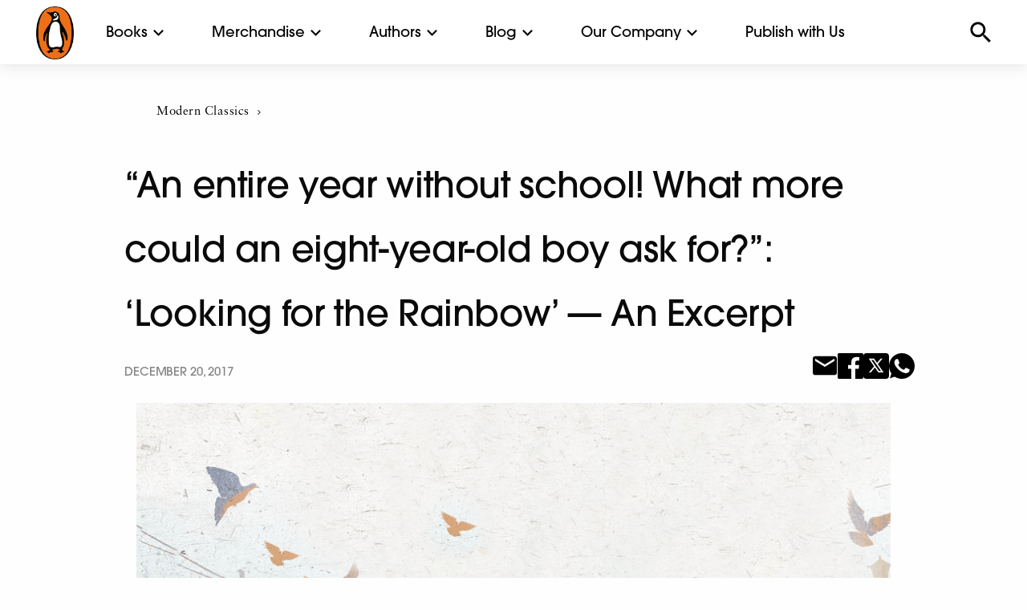

--- FILE ---
content_type: text/html; charset=UTF-8
request_url: https://www.penguin.co.in/an-entire-year-without-school-what-more-could-an-eight-year-old-boy-ask-for-looking-for-the-rainbow-an-excerpt/
body_size: 16348
content:
<!doctype html><html
lang=en-US><head><meta
charset="UTF-8"><meta
name="viewport" content="width=device-width, initial-scale=1.0, maximum-scale=1.0, user-scalable=no"><link
rel=icon href=https://cdn.penguin.co.in/wp-content/themes/penguin/img/favicon.png type=image/x-icon><link
rel=profile href=https://gmpg.org/xfn/11><link
rel=stylesheet href=https://cdn.penguin.co.in/wp-content/themes/penguin/css/slick.css.gzip><meta
name='robots' content='index, follow, max-image-preview:large, max-snippet:-1, max-video-preview:-1'><style>img:is([sizes="auto" i], [sizes^="auto," i]){contain-intrinsic-size:3000px 1500px}</style><title>“An entire year without school! What more could an eight-year-old boy ask for?”: ‘Looking for the Rainbow’ — An Excerpt - Penguin Random House India</title><link
rel=canonical href=https://www.penguin.co.in/an-entire-year-without-school-what-more-could-an-eight-year-old-boy-ask-for-looking-for-the-rainbow-an-excerpt/ ><meta
property="og:locale" content="en_US"><meta
property="og:type" content="article"><meta
property="og:title" content="“An entire year without school! What more could an eight-year-old boy ask for?”: ‘Looking for the Rainbow’ — An Excerpt - Penguin Random House India"><meta
property="og:description" content="Ruskin Bond ran away from his prison-like boarding school in the hills to go and live with his father in Delhi. In ‘Looking for the Rainbows’, Ruskin Bond regales in his past and revisits the beautiful days he spent with his father going to the cinema, singing songs, reading books and taking long walks. Here’s [&hellip;]"><meta
property="og:url" content="https://www.penguin.co.in/an-entire-year-without-school-what-more-could-an-eight-year-old-boy-ask-for-looking-for-the-rainbow-an-excerpt/"><meta
property="og:site_name" content="Penguin Random House India"><meta
property="article:publisher" content="https://www.facebook.com/penguinindia"><meta
property="article:published_time" content="2017-12-20T10:48:20+00:00"><meta
property="article:modified_time" content="2020-02-23T04:24:53+00:00"><meta
property="og:image" content="https://cdn.penguin.co.in/wp-content/uploads/2017/12/Till-the-Clouds-Roll-By-pre-release-creative-Blog-Header.jpg"><meta
property="og:image:width" content="1900"><meta
property="og:image:height" content="853"><meta
property="og:image:type" content="image/jpeg"><meta
name="author" content="Penguin India"><meta
name="twitter:card" content="summary_large_image"><meta
name="twitter:creator" content="@PenguinIndia"><meta
name="twitter:site" content="@PenguinIndia"><meta
name="twitter:label1" content="Written by"><meta
name="twitter:data1" content="Penguin India"><meta
name="twitter:label2" content="Est. reading time"><meta
name="twitter:data2" content="3 minutes"> <script type=application/ld+json class=yoast-schema-graph>{"@context":"https://schema.org","@graph":[{"@type":"Article","@id":"https://www.penguin.co.in/an-entire-year-without-school-what-more-could-an-eight-year-old-boy-ask-for-looking-for-the-rainbow-an-excerpt/#article","isPartOf":{"@id":"https://www.penguin.co.in/an-entire-year-without-school-what-more-could-an-eight-year-old-boy-ask-for-looking-for-the-rainbow-an-excerpt/"},"author":{"name":"Penguin India","@id":"https://www.penguin.co.in/#/schema/person/c881ca9a79193fee5094d893efc090f2"},"headline":"“An entire year without school! What more could an eight-year-old boy ask for?”: ‘Looking for the Rainbow’ — An Excerpt","datePublished":"2017-12-20T10:48:20+00:00","dateModified":"2020-02-23T04:24:53+00:00","mainEntityOfPage":{"@id":"https://www.penguin.co.in/an-entire-year-without-school-what-more-could-an-eight-year-old-boy-ask-for-looking-for-the-rainbow-an-excerpt/"},"wordCount":563,"commentCount":0,"publisher":{"@id":"https://www.penguin.co.in/#organization"},"image":{"@id":"https://www.penguin.co.in/an-entire-year-without-school-what-more-could-an-eight-year-old-boy-ask-for-looking-for-the-rainbow-an-excerpt/#primaryimage"},"thumbnailUrl":"https://cdn.penguin.co.in/wp-content/uploads/2017/12/Till-the-Clouds-Roll-By-pre-release-creative-Blog-Header.jpg","keywords":["book nibbles","children's books","Excerpt","featured","Penguin India","Penguin Random House","Puffin","Puffin India","ruskin bond","Till The Clouds Roll By"],"articleSection":["Modern Classics"],"inLanguage":"en-US","potentialAction":[{"@type":"CommentAction","name":"Comment","target":["https://www.penguin.co.in/an-entire-year-without-school-what-more-could-an-eight-year-old-boy-ask-for-looking-for-the-rainbow-an-excerpt/#respond"]}]},{"@type":"WebPage","@id":"https://www.penguin.co.in/an-entire-year-without-school-what-more-could-an-eight-year-old-boy-ask-for-looking-for-the-rainbow-an-excerpt/","url":"https://www.penguin.co.in/an-entire-year-without-school-what-more-could-an-eight-year-old-boy-ask-for-looking-for-the-rainbow-an-excerpt/","name":"“An entire year without school! What more could an eight-year-old boy ask for?”: ‘Looking for the Rainbow’ — An Excerpt - Penguin Random House India","isPartOf":{"@id":"https://www.penguin.co.in/#website"},"primaryImageOfPage":{"@id":"https://www.penguin.co.in/an-entire-year-without-school-what-more-could-an-eight-year-old-boy-ask-for-looking-for-the-rainbow-an-excerpt/#primaryimage"},"image":{"@id":"https://www.penguin.co.in/an-entire-year-without-school-what-more-could-an-eight-year-old-boy-ask-for-looking-for-the-rainbow-an-excerpt/#primaryimage"},"thumbnailUrl":"https://cdn.penguin.co.in/wp-content/uploads/2017/12/Till-the-Clouds-Roll-By-pre-release-creative-Blog-Header.jpg","datePublished":"2017-12-20T10:48:20+00:00","dateModified":"2020-02-23T04:24:53+00:00","breadcrumb":{"@id":"https://www.penguin.co.in/an-entire-year-without-school-what-more-could-an-eight-year-old-boy-ask-for-looking-for-the-rainbow-an-excerpt/#breadcrumb"},"inLanguage":"en-US","potentialAction":[{"@type":"ReadAction","target":["https://www.penguin.co.in/an-entire-year-without-school-what-more-could-an-eight-year-old-boy-ask-for-looking-for-the-rainbow-an-excerpt/"]}]},{"@type":"ImageObject","inLanguage":"en-US","@id":"https://www.penguin.co.in/an-entire-year-without-school-what-more-could-an-eight-year-old-boy-ask-for-looking-for-the-rainbow-an-excerpt/#primaryimage","url":"https://cdn.penguin.co.in/wp-content/uploads/2017/12/Till-the-Clouds-Roll-By-pre-release-creative-Blog-Header.jpg","contentUrl":"https://cdn.penguin.co.in/wp-content/uploads/2017/12/Till-the-Clouds-Roll-By-pre-release-creative-Blog-Header.jpg","width":1900,"height":853},{"@type":"BreadcrumbList","@id":"https://www.penguin.co.in/an-entire-year-without-school-what-more-could-an-eight-year-old-boy-ask-for-looking-for-the-rainbow-an-excerpt/#breadcrumb","itemListElement":[{"@type":"ListItem","position":1,"name":"Home","item":"https://www.penguin.co.in/"},{"@type":"ListItem","position":2,"name":"“An entire year without school! What more could an eight-year-old boy ask for?”: ‘Looking for the Rainbow’ — An Excerpt"}]},{"@type":"WebSite","@id":"https://www.penguin.co.in/#website","url":"https://www.penguin.co.in/","name":"Penguin Random House India","description":"","publisher":{"@id":"https://www.penguin.co.in/#organization"},"potentialAction":[{"@type":"SearchAction","target":{"@type":"EntryPoint","urlTemplate":"https://www.penguin.co.in/?s={search_term_string}"},"query-input":{"@type":"PropertyValueSpecification","valueRequired":true,"valueName":"search_term_string"}}],"inLanguage":"en-US"},{"@type":"Organization","@id":"https://www.penguin.co.in/#organization","name":"Penguin Random House India","url":"https://www.penguin.co.in/","logo":{"@type":"ImageObject","inLanguage":"en-US","@id":"https://www.penguin.co.in/#/schema/logo/image/","url":"https://cdn.penguin.co.in/wp-content/uploads/2019/11/logo.png","contentUrl":"https://cdn.penguin.co.in/wp-content/uploads/2019/11/logo.png","width":47,"height":65,"caption":"Penguin Random House India"},"image":{"@id":"https://www.penguin.co.in/#/schema/logo/image/"},"sameAs":["https://www.facebook.com/penguinindia","https://x.com/PenguinIndia"]},{"@type":"Person","@id":"https://www.penguin.co.in/#/schema/person/c881ca9a79193fee5094d893efc090f2","name":"Penguin India","image":{"@type":"ImageObject","inLanguage":"en-US","@id":"https://www.penguin.co.in/#/schema/person/image/","url":"https://secure.gravatar.com/avatar/c90a552dacd8264485cd7b1f10a6c26b?s=96&d=mm&r=g","contentUrl":"https://secure.gravatar.com/avatar/c90a552dacd8264485cd7b1f10a6c26b?s=96&d=mm&r=g","caption":"Penguin India"}}]}</script> <link
rel=dns-prefetch href=//static.addtoany.com><link
rel=alternate type=application/rss+xml title="Penguin Random House India &raquo; Feed" href=https://www.penguin.co.in/feed/ ><link
rel=alternate type=application/rss+xml title="Penguin Random House India &raquo; Comments Feed" href=https://www.penguin.co.in/comments/feed/ ><link
rel=alternate type=application/rss+xml title="Penguin Random House India &raquo; “An entire year without school! What more could an eight-year-old boy ask for?”: ‘Looking for the Rainbow’ — An Excerpt Comments Feed" href=https://www.penguin.co.in/an-entire-year-without-school-what-more-could-an-eight-year-old-boy-ask-for-looking-for-the-rainbow-an-excerpt/feed/ ><link
rel=stylesheet id=wp-block-library-css href='https://cdn.penguin.co.in/wp-includes/css/dist/block-library/style.min.css.gzip?ver=6.7.2' type=text/css media=all><style id=classic-theme-styles-inline-css>/*! This file is auto-generated */
.wp-block-button__link{color:#fff;background-color:#32373c;border-radius:9999px;box-shadow:none;text-decoration:none;padding:calc(.667em + 2px) calc(1.333em + 2px);font-size:1.125em}.wp-block-file__button{background:#32373c;color:#fff;text-decoration:none}</style><style id=global-styles-inline-css>/*<![CDATA[*/:root{--wp--preset--aspect-ratio--square:1;--wp--preset--aspect-ratio--4-3:4/3;--wp--preset--aspect-ratio--3-4:3/4;--wp--preset--aspect-ratio--3-2:3/2;--wp--preset--aspect-ratio--2-3:2/3;--wp--preset--aspect-ratio--16-9:16/9;--wp--preset--aspect-ratio--9-16:9/16;--wp--preset--color--black:#000;--wp--preset--color--cyan-bluish-gray:#abb8c3;--wp--preset--color--white:#fff;--wp--preset--color--pale-pink:#f78da7;--wp--preset--color--vivid-red:#cf2e2e;--wp--preset--color--luminous-vivid-orange:#ff6900;--wp--preset--color--luminous-vivid-amber:#fcb900;--wp--preset--color--light-green-cyan:#7bdcb5;--wp--preset--color--vivid-green-cyan:#00d084;--wp--preset--color--pale-cyan-blue:#8ed1fc;--wp--preset--color--vivid-cyan-blue:#0693e3;--wp--preset--color--vivid-purple:#9b51e0;--wp--preset--gradient--vivid-cyan-blue-to-vivid-purple:linear-gradient(135deg,rgba(6,147,227,1) 0%,rgb(155,81,224) 100%);--wp--preset--gradient--light-green-cyan-to-vivid-green-cyan:linear-gradient(135deg,rgb(122,220,180) 0%,rgb(0,208,130) 100%);--wp--preset--gradient--luminous-vivid-amber-to-luminous-vivid-orange:linear-gradient(135deg,rgba(252,185,0,1) 0%,rgba(255,105,0,1) 100%);--wp--preset--gradient--luminous-vivid-orange-to-vivid-red:linear-gradient(135deg,rgba(255,105,0,1) 0%,rgb(207,46,46) 100%);--wp--preset--gradient--very-light-gray-to-cyan-bluish-gray:linear-gradient(135deg,rgb(238,238,238) 0%,rgb(169,184,195) 100%);--wp--preset--gradient--cool-to-warm-spectrum:linear-gradient(135deg,rgb(74,234,220) 0%,rgb(151,120,209) 20%,rgb(207,42,186) 40%,rgb(238,44,130) 60%,rgb(251,105,98) 80%,rgb(254,248,76) 100%);--wp--preset--gradient--blush-light-purple:linear-gradient(135deg,rgb(255,206,236) 0%,rgb(152,150,240) 100%);--wp--preset--gradient--blush-bordeaux:linear-gradient(135deg,rgb(254,205,165) 0%,rgb(254,45,45) 50%,rgb(107,0,62) 100%);--wp--preset--gradient--luminous-dusk:linear-gradient(135deg,rgb(255,203,112) 0%,rgb(199,81,192) 50%,rgb(65,88,208) 100%);--wp--preset--gradient--pale-ocean:linear-gradient(135deg,rgb(255,245,203) 0%,rgb(182,227,212) 50%,rgb(51,167,181) 100%);--wp--preset--gradient--electric-grass:linear-gradient(135deg,rgb(202,248,128) 0%,rgb(113,206,126) 100%);--wp--preset--gradient--midnight:linear-gradient(135deg,rgb(2,3,129) 0%,rgb(40,116,252) 100%);--wp--preset--font-size--small:13px;--wp--preset--font-size--medium:20px;--wp--preset--font-size--large:36px;--wp--preset--font-size--x-large:42px;--wp--preset--spacing--20:0.44rem;--wp--preset--spacing--30:0.67rem;--wp--preset--spacing--40:1rem;--wp--preset--spacing--50:1.5rem;--wp--preset--spacing--60:2.25rem;--wp--preset--spacing--70:3.38rem;--wp--preset--spacing--80:5.06rem;--wp--preset--shadow--natural:6px 6px 9px rgba(0, 0, 0, 0.2);--wp--preset--shadow--deep:12px 12px 50px rgba(0, 0, 0, 0.4);--wp--preset--shadow--sharp:6px 6px 0px rgba(0, 0, 0, 0.2);--wp--preset--shadow--outlined:6px 6px 0px -3px rgba(255, 255, 255, 1), 6px 6px rgba(0, 0, 0, 1);--wp--preset--shadow--crisp:6px 6px 0px rgba(0, 0, 0, 1)}:where(.is-layout-flex){gap:0.5em}:where(.is-layout-grid){gap:0.5em}body .is-layout-flex{display:flex}.is-layout-flex{flex-wrap:wrap;align-items:center}.is-layout-flex>:is(*,div){margin:0}body .is-layout-grid{display:grid}.is-layout-grid>:is(*,div){margin:0}:where(.wp-block-columns.is-layout-flex){gap:2em}:where(.wp-block-columns.is-layout-grid){gap:2em}:where(.wp-block-post-template.is-layout-flex){gap:1.25em}:where(.wp-block-post-template.is-layout-grid){gap:1.25em}.has-black-color{color:var(--wp--preset--color--black) !important}.has-cyan-bluish-gray-color{color:var(--wp--preset--color--cyan-bluish-gray) !important}.has-white-color{color:var(--wp--preset--color--white) !important}.has-pale-pink-color{color:var(--wp--preset--color--pale-pink) !important}.has-vivid-red-color{color:var(--wp--preset--color--vivid-red) !important}.has-luminous-vivid-orange-color{color:var(--wp--preset--color--luminous-vivid-orange) !important}.has-luminous-vivid-amber-color{color:var(--wp--preset--color--luminous-vivid-amber) !important}.has-light-green-cyan-color{color:var(--wp--preset--color--light-green-cyan) !important}.has-vivid-green-cyan-color{color:var(--wp--preset--color--vivid-green-cyan) !important}.has-pale-cyan-blue-color{color:var(--wp--preset--color--pale-cyan-blue) !important}.has-vivid-cyan-blue-color{color:var(--wp--preset--color--vivid-cyan-blue) !important}.has-vivid-purple-color{color:var(--wp--preset--color--vivid-purple) !important}.has-black-background-color{background-color:var(--wp--preset--color--black) !important}.has-cyan-bluish-gray-background-color{background-color:var(--wp--preset--color--cyan-bluish-gray) !important}.has-white-background-color{background-color:var(--wp--preset--color--white) !important}.has-pale-pink-background-color{background-color:var(--wp--preset--color--pale-pink) !important}.has-vivid-red-background-color{background-color:var(--wp--preset--color--vivid-red) !important}.has-luminous-vivid-orange-background-color{background-color:var(--wp--preset--color--luminous-vivid-orange) !important}.has-luminous-vivid-amber-background-color{background-color:var(--wp--preset--color--luminous-vivid-amber) !important}.has-light-green-cyan-background-color{background-color:var(--wp--preset--color--light-green-cyan) !important}.has-vivid-green-cyan-background-color{background-color:var(--wp--preset--color--vivid-green-cyan) !important}.has-pale-cyan-blue-background-color{background-color:var(--wp--preset--color--pale-cyan-blue) !important}.has-vivid-cyan-blue-background-color{background-color:var(--wp--preset--color--vivid-cyan-blue) !important}.has-vivid-purple-background-color{background-color:var(--wp--preset--color--vivid-purple) !important}.has-black-border-color{border-color:var(--wp--preset--color--black) !important}.has-cyan-bluish-gray-border-color{border-color:var(--wp--preset--color--cyan-bluish-gray) !important}.has-white-border-color{border-color:var(--wp--preset--color--white) !important}.has-pale-pink-border-color{border-color:var(--wp--preset--color--pale-pink) !important}.has-vivid-red-border-color{border-color:var(--wp--preset--color--vivid-red) !important}.has-luminous-vivid-orange-border-color{border-color:var(--wp--preset--color--luminous-vivid-orange) !important}.has-luminous-vivid-amber-border-color{border-color:var(--wp--preset--color--luminous-vivid-amber) !important}.has-light-green-cyan-border-color{border-color:var(--wp--preset--color--light-green-cyan) !important}.has-vivid-green-cyan-border-color{border-color:var(--wp--preset--color--vivid-green-cyan) !important}.has-pale-cyan-blue-border-color{border-color:var(--wp--preset--color--pale-cyan-blue) !important}.has-vivid-cyan-blue-border-color{border-color:var(--wp--preset--color--vivid-cyan-blue) !important}.has-vivid-purple-border-color{border-color:var(--wp--preset--color--vivid-purple) !important}.has-vivid-cyan-blue-to-vivid-purple-gradient-background{background:var(--wp--preset--gradient--vivid-cyan-blue-to-vivid-purple) !important}.has-light-green-cyan-to-vivid-green-cyan-gradient-background{background:var(--wp--preset--gradient--light-green-cyan-to-vivid-green-cyan) !important}.has-luminous-vivid-amber-to-luminous-vivid-orange-gradient-background{background:var(--wp--preset--gradient--luminous-vivid-amber-to-luminous-vivid-orange) !important}.has-luminous-vivid-orange-to-vivid-red-gradient-background{background:var(--wp--preset--gradient--luminous-vivid-orange-to-vivid-red) !important}.has-very-light-gray-to-cyan-bluish-gray-gradient-background{background:var(--wp--preset--gradient--very-light-gray-to-cyan-bluish-gray) !important}.has-cool-to-warm-spectrum-gradient-background{background:var(--wp--preset--gradient--cool-to-warm-spectrum) !important}.has-blush-light-purple-gradient-background{background:var(--wp--preset--gradient--blush-light-purple) !important}.has-blush-bordeaux-gradient-background{background:var(--wp--preset--gradient--blush-bordeaux) !important}.has-luminous-dusk-gradient-background{background:var(--wp--preset--gradient--luminous-dusk) !important}.has-pale-ocean-gradient-background{background:var(--wp--preset--gradient--pale-ocean) !important}.has-electric-grass-gradient-background{background:var(--wp--preset--gradient--electric-grass) !important}.has-midnight-gradient-background{background:var(--wp--preset--gradient--midnight) !important}.has-small-font-size{font-size:var(--wp--preset--font-size--small) !important}.has-medium-font-size{font-size:var(--wp--preset--font-size--medium) !important}.has-large-font-size{font-size:var(--wp--preset--font-size--large) !important}.has-x-large-font-size{font-size:var(--wp--preset--font-size--x-large) !important}:where(.wp-block-post-template.is-layout-flex){gap:1.25em}:where(.wp-block-post-template.is-layout-grid){gap:1.25em}:where(.wp-block-columns.is-layout-flex){gap:2em}:where(.wp-block-columns.is-layout-grid){gap:2em}:root :where(.wp-block-pullquote){font-size:1.5em;line-height:1.6}/*]]>*/</style><link
rel=stylesheet id=penguin-style-css href='https://cdn.penguin.co.in/wp-content/themes/penguin/style.css.gzip?ver=6.7.2' type=text/css media=all><link
rel=stylesheet id=addtoany-css href='https://cdn.penguin.co.in/wp-content/plugins/add-to-any/addtoany.min.css.gzip?ver=1.16' type=text/css media=all> <script src="https://cdn.penguin.co.in/wp-includes/js/jquery/jquery.min.js.gzip?ver=3.7.1" id=jquery-core-js></script> <script src="https://cdn.penguin.co.in/wp-includes/js/jquery/jquery-migrate.min.js.gzip?ver=3.4.1" id=jquery-migrate-js></script> <script src="https://cdn.penguin.co.in/wp-content/plugins/wonderplugin-video-embed/engine/wonderpluginvideoembed.js.gzip?ver=2.4" id=wonderplugin-videoembed-script-js></script> <script id=addtoany-core-js-before>window.a2a_config=window.a2a_config||{};a2a_config.callbacks=[];a2a_config.overlays=[];a2a_config.templates={};</script> <script defer src=https://static.addtoany.com/menu/page.js id=addtoany-core-js></script> <script defer src="https://cdn.penguin.co.in/wp-content/plugins/add-to-any/addtoany.min.js.gzip?ver=1.1" id=addtoany-jquery-js></script> <link
rel=https://api.w.org/ href=https://www.penguin.co.in/wp-json/ ><link
rel=alternate title=JSON type=application/json href=https://www.penguin.co.in/wp-json/wp/v2/posts/15015><link
rel=EditURI type=application/rsd+xml title=RSD href=https://www.penguin.co.in/xmlrpc.php?rsd><meta
name="generator" content="WordPress 6.7.2"><link
rel=shortlink href='https://www.penguin.co.in/?p=15015'><link
rel=alternate title="oEmbed (JSON)" type=application/json+oembed href="https://www.penguin.co.in/wp-json/oembed/1.0/embed?url=https%3A%2F%2Fwww.penguin.co.in%2Fan-entire-year-without-school-what-more-could-an-eight-year-old-boy-ask-for-looking-for-the-rainbow-an-excerpt%2F"><link
rel=alternate title="oEmbed (XML)" type=text/xml+oembed href="https://www.penguin.co.in/wp-json/oembed/1.0/embed?url=https%3A%2F%2Fwww.penguin.co.in%2Fan-entire-year-without-school-what-more-could-an-eight-year-old-boy-ask-for-looking-for-the-rainbow-an-excerpt%2F&#038;format=xml"> <script id=wpcp_disable_Right_Click>document.ondragstart=function(){return false;}
function nocontext(e){return false;}
document.oncontextmenu=nocontext;</script> <style>.unselectable{-moz-user-select:none;-webkit-user-select:none;cursor:default}html{-webkit-touch-callout:none;-webkit-user-select:none;-khtml-user-select:none;-moz-user-select:none;-ms-user-select:none;user-select:none;-webkit-tap-highlight-color:rgba(0,0,0,0)}</style> <script id=wpcp_css_disable_selection>var e=document.getElementsByTagName('body')[0];if(e)
{e.setAttribute('unselectable',"on");}</script> <link
rel=pingback href=https://www.penguin.co.in/xmlrpc.php><link
rel=icon href=https://cdn.penguin.co.in/wp-content/uploads/2020/07/favicon.png sizes=32x32><link
rel=icon href=https://cdn.penguin.co.in/wp-content/uploads/2020/07/favicon.png sizes=192x192><link
rel=apple-touch-icon href=https://cdn.penguin.co.in/wp-content/uploads/2020/07/favicon.png><meta
name="msapplication-TileImage" content="https://cdn.penguin.co.in/wp-content/uploads/2020/07/favicon.png"><style>#ajaxsearchlite1{display:none}.search-submit,.screen-reader-text,.search-form{display:none}input[type="search"]::-webkit-search-decoration,input[type="search"]::-webkit-search-cancel-button,input[type="search"]::-webkit-search-results-button,input[type="search"]::-webkit-search-results-decoration{-webkit-appearance:none}.select-options li:first-child{display:none}#post-49685 .entry-header{display:none}#post-49685 .tp-title-wrap{display:none}.mnu-pub-with-us ul li a, .mnu-pub-with-us ul li a:hover{color:#fff !important}a:hover,a:hover h3,a:hover h6,a:hover
h5{color:#ff5a00 !important}a:hover
img{opacity:0.4 !important}.book-card:hover
h3{color:#ff5a00 !important}.orbit-caption a:hover, .menu a:hover, .book-highlight a:hover, .description1
h3{color:#fff !important}.mega-menu a:hover,.footer-wrap .menu a:hover,#commnunity-content .menu a:hover,.sidebar-wrap .menu a:hover,.search-results-dropdown a:hover, .aut-name a:hover,.alphabet-list a:hover{color:#ff5a00 !important}.community-sub-menu-wrap li a:hover{color:#fff !important}</style> <script src=https://cdn.penguin.co.in/wp-content/themes/penguin/node_modules/jquery/dist/jquery.js.gzip></script>  <script>!function(f,b,e,v,n,t,s)
{if(f.fbq)return;n=f.fbq=function(){n.callMethod?n.callMethod.apply(n,arguments):n.queue.push(arguments)};if(!f._fbq)f._fbq=n;n.push=n;n.loaded=!0;n.version='2.0';n.queue=[];t=b.createElement(e);t.async=!0;t.src=v;s=b.getElementsByTagName(e)[0];s.parentNode.insertBefore(t,s)}(window,document,'script','https://connect.facebook.net/en_US/fbevents.js');fbq('init','1560588604763991');fbq('track','PageView');</script> <noscript><img
class=lazy height=1 width=1 style=display:none
src="data:image/svg+xml,%3Csvg%20xmlns='http://www.w3.org/2000/svg'%20viewBox='0%200%201%201'%3E%3C/svg%3E" data-src="https://www.facebook.com/tr?id=1560588604763991&ev=PageView&noscript=1"></noscript></head><body
class="post-template-default single single-post postid-15015 single-format-standard unselectable no-sidebar"><div
id=top-menu><div
class="top-bar-container white-header-menu" data-sticky-container><div
class="sticky sticky-topbar top-bar-wrap" data-sticky data-options="anchor: page; marginTop: 0; stickyOn: small;"><div
class=top-bar><div
class=top-bar-left><div
class="hamburger show-for-small-only"></div><div
class=site-logo>
<a
href=https://www.penguin.co.in>
<img
class=lazy src="data:image/svg+xml,%3Csvg%20xmlns='http://www.w3.org/2000/svg'%20viewBox='0%200%201%201'%3E%3C/svg%3E" data-src=https://cdn.penguin.co.in/wp-content/themes/penguin/img/penguin_logo_new.png alt>
</a></div><ul
class="dropdown menu mega-menu" data-dropdown-menu>
<li
class=has-submenu>
<a
href=# data-toggle=books-mega-menu>Books</a><div
class="dropdown-pane bottom mega-dropdown" id=books-mega-menu data-dropdown data-options="closeOnClick:true; hover: true; hoverPane: true; vOffset:11"><div
class=grid-container><div
class="grid-x grid-padding-x"><div
class='medium-2 cell'><h4><a
href=https://www.penguin.co.in/books/fiction>Fiction</a></h4><ul
class='menu vertical'><li><a
href=/books/fiction/action-adventure>Action & Adventure</a></li><li><a
href=/books/fiction/crime-thriller-mystery>Crime, Thriller & Mystery</a></li><li><a
href=/books/fiction/fantacy-horror-science-fiction>Fantasy, Horror & Science Fiction</a></li><li><a
href=/books/fiction/graphic-novels>Graphic Novels</a></li><li><a
href=/books/fiction/historical-fiction>Historical Fiction</a></li><li><a
href=/books/fiction/humour>Humour</a></li><li><a
href=/books/fiction/poetry>Poetry</a></li><li><a
href=/books/fiction/romance>Romance</a></li><li><a
href=/books/fiction>All</a></li></ul></div><div
class='medium-2 cell'><h4><a
href=https://www.penguin.co.in/books/non-fiction>Non Fiction</a></h4><ul
class='menu vertical'><li><a
href=/books/non-fiction/action-adventure>Action & Adventure</a></li><li><a
href=/books/non-fiction/arts-film-photography>Arts, Film & Photography</a></li><li><a
href=/books/non-fiction/biographies-diaries-true-accounts>Biographies, Diaries & True Accounts</a></li><li><a
href=/books/non-fiction/business-economics>Business & Economics</a></li><li><a
href=/books/non-fiction/computing-internet-digital-media>Computing, Internet & Digital Media</a></li><li><a
href=/books/non-fiction/health-family-personal-development>Health, Family & Personal Development</a></li><li><a
href=/books/non-fiction/history>History</a></li><li><a
href=/books/non-fiction/law>Law</a></li><li><a
href=/books/non-fiction/nature>Nature</a></li><li><a
href=/books/non-fiction/politics>Politics</a></li><li><a
href=/books/non-fiction/religion>Religion</a></li><li><a
href=/books/non-fiction/science-technology-medicine>Sciences, Technology & Medicine</a></li><li><a
href=/books/non-fic/society-social-science>Society & Social Sciences</a></li><li><a
href=/books/non-fiction/sports>Sports</a></li><li><a
href=/books/non-fiction/travel>Travel</a></li><li><a
href=/books/non-fiction>All</a></li></ul></div><div
class='medium-2 cell'><h4><a
href=https://www.penguin.co.in/books/children>Children's</a></h4><ul
class='menu vertical'><li><a
href=/books/children/0-3-years/ >0-3 years</a></li><li><a
href=/books/children/3-5-years/ >3-5 years</a></li><li><a
href=/books/children/5-7-years/ >5-7 years</a></li><li><a
href=/books/children/7-9-years/ >7-9 years</a></li><li><a
href=/books/children/9-12-years/ >9-12 years</a></li><li><a
href=/books/children>All</a></li></ul></div><div
class='medium-2 cell'><h4><a
href=https://www.penguin.co.in/books/penguin-swadesh>Penguin Swadesh</a></h4><ul
class='menu vertical'><li><a
href='https://penguin.co.in/books/penguin-swadesh/?cat=fiction'>Fiction</a></li><li><a
href='https://penguin.co.in/books/penguin-swadesh/?cat=non-fiction'>Non Fiction</a></li><li><a
href='https://penguin.co.in/books/penguin-swadesh/?cat=children'>Children</a></li><li><a
href=https://penguin.co.in/books/penguin-swadesh>All</a></li></ul></div><div
class='medium-2 cell'><h4><a
href=https://www.penguin.co.in/books/classics>Classics</a></h4><ul
class='menu vertical'><li><a
href=https://www.penguin.co.in/books/classics/ >Indian Classics</a></li><li><a
href=https://www.penguin.co.in/books/select-classics/ >Select Classics</a></li></ul></div><div
class="medium-2 cell"><div
class=book-special-menu-wrap><ul
class="menu vertical book-special-menu">
<li><a
href=https://www.penguin.co.in/audiobooks>Audiobooks</a></li></ul></div></div></div></div></div>
</li>
<li
class=has-submenu>
<a
href=# data-toggle=merchandise-mega-menu>Merchandise</a><div
class="dropdown-pane bottom mega-dropdown" id=merchandise-mega-menu data-dropdown data-options="closeOnClick:true; hover: true; hoverPane: true; vOffset:11"><div
class=grid-container><div
class="grid-x grid-padding-x"><div
class='medium-3 cell'><h4><a
href=https://www.penguin.co.in/tote-bags>Tote Bags</a></h4><ul
class='menu vertical'></ul></div><div
class='medium-3 cell'><h4><a
href=https://www.penguin.co.in/notebook>Notebook</a></h4><ul
class='menu vertical'></ul></div></div></div></div>
</li>
<li
class=has-submenu>
<a
href=#0 data-toggle=authors-mega-menu>Authors</a><div
class="dropdown-pane bottom mega-dropdown" id=authors-mega-menu data-dropdown data-options="closeOnClick:true; hover: true; hoverPane: true; vOffset:11"><div
class=grid-container><div
class="grid-x grid-padding-x"><div
class="medium-12 cell"><h4>Authors A-Z</h4><ul
class="menu alphabet-list-top">
<li><a
href='https://www.penguin.co.in/authors?list=A'>A</a></li><li><a
href='https://www.penguin.co.in/authors?list=B'>B</a></li><li><a
href='https://www.penguin.co.in/authors?list=C'>C</a></li><li><a
href='https://www.penguin.co.in/authors?list=D'>D</a></li><li><a
href='https://www.penguin.co.in/authors?list=E'>E</a></li><li><a
href='https://www.penguin.co.in/authors?list=F'>F</a></li><li><a
href='https://www.penguin.co.in/authors?list=G'>G</a></li><li><a
href='https://www.penguin.co.in/authors?list=H'>H</a></li><li><a
href='https://www.penguin.co.in/authors?list=I'>I</a></li><li><a
href='https://www.penguin.co.in/authors?list=J'>J</a></li><li><a
href='https://www.penguin.co.in/authors?list=K'>K</a></li><li><a
href='https://www.penguin.co.in/authors?list=L'>L</a></li><li><a
href='https://www.penguin.co.in/authors?list=M'>M</a></li><li><a
href='https://www.penguin.co.in/authors?list=N'>N</a></li><li><a
href='https://www.penguin.co.in/authors?list=O'>O</a></li><li><a
href='https://www.penguin.co.in/authors?list=P'>P</a></li><li><a
href='https://www.penguin.co.in/authors?list=Q'>Q</a></li><li><a
href='https://www.penguin.co.in/authors?list=R'>R</a></li><li><a
href='https://www.penguin.co.in/authors?list=S'>S</a></li><li><a
href='https://www.penguin.co.in/authors?list=T'>T</a></li><li><a
href='https://www.penguin.co.in/authors?list=U'>U</a></li><li><a
href='https://www.penguin.co.in/authors?list=V'>V</a></li><li><a
href='https://www.penguin.co.in/authors?list=W'>W</a></li><li><a
href='https://www.penguin.co.in/authors?list=X'>X</a></li><li><a
href='https://www.penguin.co.in/authors?list=Y'>Y</a></li><li><a
href='https://www.penguin.co.in/authors?list=Z'>Z</a></li></ul>
<a
href=https://www.penguin.co.in/authors class=view-all>VIEW ALL</a></div></div></div></div>
</li>
<li
class=has-submenu>
<a
href=#0 data-toggle=explore-mega-menu>Blog</a><div
class="dropdown-pane bottom mega-dropdown" id=explore-mega-menu data-dropdown data-options="closeOnClick:true; hover: true; hoverPane: true; vOffset:11"><div
class=grid-container><div
class="grid-x grid-padding-x"><div
class='medium-3 cell'><h4><a
href=https://www.penguin.co.in/blog/features>Features</a></h4><ul
class='menu vertical'><li><a
href=https://www.penguin.co.in/blog/features/recommendations/ >Recommendations</a></li><li><a
href=https://www.penguin.co.in/blog/features/excerpts/ >Excerpts</a></li><li><a
href=https://www.penguin.co.in/blog/features/from-the-writers-desk/ >From the Writer’s Desk</a></li><li><a
href=https://www.penguin.co.in/blog/features/quizzes/ >Quizzes</a></li></ul></div><div
class='medium-3 cell'><h4><a
href=https://www.penguin.co.in/blog/childrens-features>Children’s Features</a></h4><ul
class='menu vertical'><li><a
href=https://www.penguin.co.in/blog/childrens-features/recommendations/ >Recommendations</a></li><li><a
href=https://www.penguin.co.in/blog/childrens-features/excerpts/ >Excerpts</a></li><li><a
href=https://www.penguin.co.in/blog/childrens-features/specials/ >Specials</a></li><li><a
href=https://www.penguin.co.in/blog/childrens-features/quizzes/ >Quizzes</a></li></ul></div></div></div></div>
</li>
<li
class=has-submenu>
<a
href=# data-toggle=commnunity-mega-menu>Our Company</a><div
class="dropdown-pane bottom mega-dropdown" id=commnunity-mega-menu data-dropdown data-options="closeOnClick:true; hover: true; hoverPane: true; vOffset:11"><div
class=grid-container><div
class="grid-x grid-padding-x"><div
class='medium-2 cell'><h4><a
href=https://www.penguin.co.in/community/about-us>About Us</a></h4><ul
class='menu vertical'><li><a
href=https://www.penguin.co.in/community/about-us/our-story/ >Our Legacy</a></li><li><a
href=https://www.penguin.co.in/community/about-us/leadership-team/ >Our People</a></li><li><a
href=https://www.penguin.co.in/community/about-us/newsroom/ >Newsroom</a></li><li><a
href=https://www.penguin.co.in/community/about-us/catalogues/ >Catalogues</a></li></ul></div><div
class='medium-2 cell'><h4><a
href=https://www.penguin.co.in/community/work-with-us>Work With Us</a></h4><ul
class='menu vertical'><li><a
href=https://www.penguin.co.in/community/work-with-us/careers/ >Careers</a></li><li><a
href=https://www.penguin.co.in/community/work-with-us/work-culture/ >Work Culture</a></li></ul></div><div
class='medium-2 cell'><h4><a
href=https://www.penguin.co.in/community/publishing-divisions>Publishing Divisions</a></h4><ul
class='menu vertical'><li><a
href=https://www.penguin.co.in/community/about-us/publishing-divisions/adult-publishing/ >Adult Publishing</a></li><li><a
href=https://www.penguin.co.in/community/about-us/publishing-divisions/childrens-publishing-2/ >Children’s Publishing</a></li><li><a
href=https://www.penguin.co.in/community/about-us/publishing-divisions/penguin-swadesh/ >Penguin Swadesh</a></li><li><a
href=https://www.penguin.co.in/community/about-us/publishing-divisions/penguin-audio/ >Penguin Audio</a></li><li><a
href=https://www.penguin.co.in/community/about-us/publishing-divisions/custom-publishing/ >Custom Publishing</a></li></ul></div><div
class='medium-2 cell'><h4><a
href=https://www.penguin.co.in/community/corporate-responsibility>Corporate Responsibility</a></h4><ul
class='menu vertical'><li><a
href=https://www.penguin.co.in/community/about-us/corporate-responsibility/diversity-inclusivity/ >Diversity &#038; Inclusivity</a></li><li><a
href=https://www.penguin.co.in/community/about-us/corporate-responsibility/environment-sustainability/ >Environment &#038; Sustainability</a></li><li><a
href=https://www.penguin.co.in/community/about-us/corporate-responsibility/social-responsibility/ >Social Responsibility</a></li></ul></div><div
class='medium-2 cell'><h4><a
href=https://www.penguin.co.in/community/contact-us>Contact Us</a></h4></div></div></div></div>
</li>
<li><a
href=https://www.penguin.co.in/community/publish-with-us/ >Publish with Us</a></li></ul></div><div
class=top-bar-right><div
class=search></div><div
class=search-input-wrap><form
role=search method=get class=search-form action=https://www.penguin.co.in   style="display: none;"><div
class="search-back show-for-small-only"><img
class=lazy src="data:image/svg+xml,%3Csvg%20xmlns='http://www.w3.org/2000/svg'%20viewBox='0%200%201%201'%3E%3C/svg%3E" data-src=https://cdn.penguin.co.in/wp-content/themes/penguin/img/menu-arrow-back.svg alt></div><div
class=search-close><img
class=lazy src="data:image/svg+xml,%3Csvg%20xmlns='http://www.w3.org/2000/svg'%20viewBox='0%200%201%201'%3E%3C/svg%3E" data-src=https://cdn.penguin.co.in/wp-content/themes/penguin/img/menu-close.svg alt></div>
<input
name=s type=search placeholder="Search book, author, series, ISBN, article" class=search-input autocomplete=off>
<input
type=submit class=search-submit value=Search></form><div
class=search-results-dropdown><div
class="search-suggestions results-wrap"></div></div></div></div></div></div></div></div><div
class=mobile-close></div><div
class=mobile-menu><div
class=site-logo>
<a
href=https://www.penguin.co.in>
<img
class=lazy src="data:image/svg+xml,%3Csvg%20xmlns='http://www.w3.org/2000/svg'%20viewBox='0%200%201%201'%3E%3C/svg%3E" data-src=https://cdn.penguin.co.in/wp-content/themes/penguin/img/penguin_logo_new.png alt>
</a></div><ul
class="vertical menu accordion-menu" data-accordion-menu>
<li>
<a
href=#>Books</a><ul
class="menu vertical nested">
<li>
<a
href=https://www.penguin.co.in/books/fiction>Fiction</a><ul
class='menu vertical nested'><li><a
href=/books/fiction/action-adventure>Action & Adventure</a></li><li><a
href=/books/fiction/crime-thriller-mystery>Crime, Thriller & Mystery</a></li><li><a
href=/books/fiction/fantacy-horror-science-fiction>Fantasy, Horror & Science Fiction</a></li><li><a
href=/books/fiction/graphic-novels>Graphic Novels</a></li><li><a
href=/books/fiction/historical-fiction>Historical Fiction</a></li><li><a
href=/books/fiction/humour>Humour</a></li><li><a
href=/books/fiction/poetry>Poetry</a></li><li><a
href=/books/fiction/romance>Romance</a></li><li><a
href=/books/fiction>All</a></li></ul> </li>
<li>
<a
href=https://www.penguin.co.in/books/non-fiction>Non Fiction</a><ul
class='menu vertical nested'><li><a
href=/books/non-fiction/action-adventure>Action & Adventure</a></li><li><a
href=/books/non-fiction/arts-film-photography>Arts, Film & Photography</a></li><li><a
href=/books/non-fiction/biographies-diaries-true-accounts>Biographies, Diaries & True Accounts</a></li><li><a
href=/books/non-fiction/business-economics>Business & Economics</a></li><li><a
href=/books/non-fiction/computing-internet-digital-media>Computing, Internet & Digital Media</a></li><li><a
href=/books/non-fiction/health-family-personal-development>Health, Family & Personal Development</a></li><li><a
href=/books/non-fiction/history>History</a></li><li><a
href=/books/non-fiction/law>Law</a></li><li><a
href=/books/non-fiction/nature>Nature</a></li><li><a
href=/books/non-fiction/politics>Politics</a></li><li><a
href=/books/non-fiction/religion>Religion</a></li><li><a
href=/books/non-fiction/science-technology-medicine>Sciences, Technology & Medicine</a></li><li><a
href=/books/non-fic/society-social-science>Society & Social Sciences</a></li><li><a
href=/books/non-fiction/sports>Sports</a></li><li><a
href=/books/non-fiction/travel>Travel</a></li><li><a
href=/books/non-fiction>All</a></li></ul> </li>
<li>
<a
href=https://www.penguin.co.in/books/children>Children's</a><ul
class='menu vertical nested'><li><a
href=/books/children/0-3-years/ >0-3 years</a></li><li><a
href=/books/children/3-5-years/ >3-5 years</a></li><li><a
href=/books/children/5-7-years/ >5-7 years</a></li><li><a
href=/books/children/7-9-years/ >7-9 years</a></li><li><a
href=/books/children/9-12-years/ >9-12 years</a></li><li><a
href=/books/children>All</a></li></ul> </li>
<li>
<a
href=https://www.penguin.co.in/books/penguin-swadesh>Penguin Swadesh</a><ul
class='menu vertical nested'><li><a
href='https://penguin.co.in/books/penguin-swadesh/?cat=fiction'>Fiction</a></li><li><a
href='https://penguin.co.in/books/penguin-swadesh/?cat=non-fiction'>Non Fiction</a></li><li><a
href='https://penguin.co.in/books/penguin-swadesh/?cat=children'>Children</a></li><li><a
href=https://penguin.co.in/books/penguin-swadesh>All</a></li></ul> </li>
<li>
<a
href=https://www.penguin.co.in/books/classics>Classics</a><ul
class='menu vertical nested'><li><a
href=https://www.penguin.co.in/books/classics/ >Indian Classics</a></li><li><a
href=https://www.penguin.co.in/books/select-classics/ >Select Classics</a></li></ul> </li>
<li><a
href=https://www.penguin.co.in/books/audiobooks>Audiobooks</a></li></ul>
</li>
<li>
<a
href=#>Merchandise</a><ul
class="menu vertical nested">
<li>
<a
href=https://www.penguin.co.in/tote-bags>Tote Bags</a> </li>
<li>
<a
href=https://www.penguin.co.in/notebook>Notebook</a> </li></ul>
</li>
<li>
<a
href=#>Authors</a><ul
class="menu alphabet-list nested">
<li><a
href='https://www.penguin.co.in/authors?list=A'>A</a></li><li><a
href='https://www.penguin.co.in/authors?list=B'>B</a></li><li><a
href='https://www.penguin.co.in/authors?list=C'>C</a></li><li><a
href='https://www.penguin.co.in/authors?list=D'>D</a></li><li><a
href='https://www.penguin.co.in/authors?list=E'>E</a></li><li><a
href='https://www.penguin.co.in/authors?list=F'>F</a></li><li><a
href='https://www.penguin.co.in/authors?list=G'>G</a></li><li><a
href='https://www.penguin.co.in/authors?list=H'>H</a></li><li><a
href='https://www.penguin.co.in/authors?list=I'>I</a></li><li><a
href='https://www.penguin.co.in/authors?list=J'>J</a></li><li><a
href='https://www.penguin.co.in/authors?list=K'>K</a></li><li><a
href='https://www.penguin.co.in/authors?list=L'>L</a></li><li><a
href='https://www.penguin.co.in/authors?list=M'>M</a></li><li><a
href='https://www.penguin.co.in/authors?list=N'>N</a></li><li><a
href='https://www.penguin.co.in/authors?list=O'>O</a></li><li><a
href='https://www.penguin.co.in/authors?list=P'>P</a></li><li><a
href='https://www.penguin.co.in/authors?list=Q'>Q</a></li><li><a
href='https://www.penguin.co.in/authors?list=R'>R</a></li><li><a
href='https://www.penguin.co.in/authors?list=S'>S</a></li><li><a
href='https://www.penguin.co.in/authors?list=T'>T</a></li><li><a
href='https://www.penguin.co.in/authors?list=U'>U</a></li><li><a
href='https://www.penguin.co.in/authors?list=V'>V</a></li><li><a
href='https://www.penguin.co.in/authors?list=W'>W</a></li><li><a
href='https://www.penguin.co.in/authors?list=X'>X</a></li><li><a
href='https://www.penguin.co.in/authors?list=Y'>Y</a></li><li><a
href='https://www.penguin.co.in/authors?list=Z'>Z</a></li>		<a
href=https://www.penguin.co.in/authors class=view-all>VIEW ALL</a></ul>
</li>
<li>
<a
href=#>Blog</a><ul
class="menu vertical nested">
<li><a
href=https://www.penguin.co.in/blog/features>Features</a><ul
class='menu vertical nested'><li><a
href=https://www.penguin.co.in/blog/features/recommendations/ >Recommendations</a></li><li><a
href=https://www.penguin.co.in/blog/features/excerpts/ >Excerpts</a></li><li><a
href=https://www.penguin.co.in/blog/features/from-the-writers-desk/ >From the Writer’s Desk</a></li><li><a
href=https://www.penguin.co.in/blog/features/quizzes/ >Quizzes</a></li><li><a
class=view-all href=https://www.penguin.co.in/blog/features>VIEW ALL</a></ul></li><li><a
href=https://www.penguin.co.in/blog/childrens-features>Children’s Features</a><ul
class='menu vertical nested'><li><a
href=https://www.penguin.co.in/blog/childrens-features/recommendations/ >Recommendations</a></li><li><a
href=https://www.penguin.co.in/blog/childrens-features/excerpts/ >Excerpts</a></li><li><a
href=https://www.penguin.co.in/blog/childrens-features/specials/ >Specials</a></li><li><a
href=https://www.penguin.co.in/blog/childrens-features/quizzes/ >Quizzes</a></li><li><a
class=view-all href=https://www.penguin.co.in/blog/childrens-features>VIEW ALL</a></ul></li></ul>
</li>
<li>
<a
href=#>Our Company</a><ul
class="menu vertical nested">
<li><a
href=https://www.penguin.co.in/community/about-us>About Us</a><ul
class='menu vertical nested'><li><a
href=https://www.penguin.co.in/community/about-us>Overview</a></li><li><a
href=https://www.penguin.co.in/community/about-us/our-story/ >Our Legacy</a></li><li><a
href=https://www.penguin.co.in/community/about-us/leadership-team/ >Our People</a></li><li><a
href=https://www.penguin.co.in/community/about-us/newsroom/ >Newsroom</a></li><li><a
href=https://www.penguin.co.in/community/about-us/catalogues/ >Catalogues</a></li></ul></li><li><a
href=https://www.penguin.co.in/community/work-with-us>Work With Us</a><ul
class='menu vertical nested'><li><a
href=https://www.penguin.co.in/community/work-with-us>Overview</a></li><li><a
href=https://www.penguin.co.in/community/work-with-us/careers/ >Careers</a></li><li><a
href=https://www.penguin.co.in/community/work-with-us/work-culture/ >Work Culture</a></li></ul></li><li><a
href=https://www.penguin.co.in/community/publishing-divisions>Publishing Divisions</a><ul
class='menu vertical nested'><li><a
href=https://www.penguin.co.in/community/publishing-divisions>Overview</a></li><li><a
href=https://www.penguin.co.in/community/about-us/publishing-divisions/adult-publishing/ >Adult Publishing</a></li><li><a
href=https://www.penguin.co.in/community/about-us/publishing-divisions/childrens-publishing-2/ >Children’s Publishing</a></li><li><a
href=https://www.penguin.co.in/community/about-us/publishing-divisions/penguin-swadesh/ >Penguin Swadesh</a></li><li><a
href=https://www.penguin.co.in/community/about-us/publishing-divisions/penguin-audio/ >Penguin Audio</a></li><li><a
href=https://www.penguin.co.in/community/about-us/publishing-divisions/custom-publishing/ >Custom Publishing</a></li></ul></li><li><a
href=https://www.penguin.co.in/community/corporate-responsibility>Corporate Responsibility</a><ul
class='menu vertical nested'><li><a
href=https://www.penguin.co.in/community/corporate-responsibility>Overview</a></li><li><a
href=https://www.penguin.co.in/community/about-us/corporate-responsibility/diversity-inclusivity/ >Diversity &#038; Inclusivity</a></li><li><a
href=https://www.penguin.co.in/community/about-us/corporate-responsibility/environment-sustainability/ >Environment &#038; Sustainability</a></li><li><a
href=https://www.penguin.co.in/community/about-us/corporate-responsibility/social-responsibility/ >Social Responsibility</a></li></ul></li><li><a
href=https://www.penguin.co.in/community/contact-us>Contact Us</a></li></ul>
</li></ul><div
class=mobile-menu-more>
<a
href=https://www.penguin.co.in/community/publish-with-us/ class=publish-with-us><h3>Publish with Us</h3></a><h4 class="connect-wth-us">Follow Penguin</h4><ul
class="menu social-share">
<li> <a
href=https://www.facebook.com/penguinindia rel=nofollow target=_blank><img
class=lazy src="data:image/svg+xml,%3Csvg%20xmlns='http://www.w3.org/2000/svg'%20viewBox='0%200%201%201'%3E%3C/svg%3E" data-src=https://cdn.penguin.co.in/wp-content/themes/penguin/img/social/fb-grey.svg alt></a></li>
<li> <a
href=https://www.instagram.com/penguinindia/ rel=nofollow target=_blank><img
class=lazy src="data:image/svg+xml,%3Csvg%20xmlns='http://www.w3.org/2000/svg'%20viewBox='0%200%201%201'%3E%3C/svg%3E" data-src=https://cdn.penguin.co.in/wp-content/themes/penguin/img/social/insta-grey.svg alt></a></li>
<li> <a
href=https://twitter.com/PenguinIndia rel=nofollow target=_blank><img
class=lazy src="data:image/svg+xml,%3Csvg%20xmlns='http://www.w3.org/2000/svg'%20viewBox='0%200%201%201'%3E%3C/svg%3E" data-src=https://cdn.penguin.co.in/wp-content/themes/penguin/img/social/TwitterX-grey.svg alt></a></li>
<li> <a
href=https://www.linkedin.com/company/penguin-random-house-india rel=nofollow target=_blank><img
src="data:image/svg+xml,%3Csvg%20xmlns='http://www.w3.org/2000/svg'%20viewBox='0%200%201%201'%3E%3C/svg%3E" data-src=https://cdn.penguin.co.in/wp-content/themes/penguin/img/social/linkedin-gray.svg alt class="ssLiin lazy"></a></li>
<li><a
href=https://www.youtube.com/@penguinindia rel=nofollow target=_blank><img
src="data:image/svg+xml,%3Csvg%20xmlns='http://www.w3.org/2000/svg'%20viewBox='0%200%201%201'%3E%3C/svg%3E" data-src=https://cdn.penguin.co.in/wp-content/themes/penguin/img/social/youtube-logo-in-a-square-2.svg alt class="ssLiin lazy"></a></li></ul><h4 class="connect-wth-us">Follow Penguinsters</h4><ul
class="menu social-share">
<li><a
href=https://www.facebook.com/Penguinsters rel=nofollow target=_blank><img
class=lazy src="data:image/svg+xml,%3Csvg%20xmlns='http://www.w3.org/2000/svg'%20viewBox='0%200%201%201'%3E%3C/svg%3E" data-src=https://cdn.penguin.co.in/wp-content/themes/penguin/img/social/fb-grey.svg alt></a></li>
<li><a
href=https://www.instagram.com/penguinsters_/ rel=nofollow target=_blank><img
class=lazy src="data:image/svg+xml,%3Csvg%20xmlns='http://www.w3.org/2000/svg'%20viewBox='0%200%201%201'%3E%3C/svg%3E" data-src=https://cdn.penguin.co.in/wp-content/themes/penguin/img/social/insta-grey.svg alt></a></li></ul><h4 class="connect-wth-us">Follow Penguin Swadesh</h4><ul
class="menu social-share">
<li><a
href=https://www.facebook.com/HindPocketBooks rel=nofollow target=_blank><img
class=lazy src="data:image/svg+xml,%3Csvg%20xmlns='http://www.w3.org/2000/svg'%20viewBox='0%200%201%201'%3E%3C/svg%3E" data-src=https://cdn.penguin.co.in/wp-content/themes/penguin/img/social/fb-grey.svg alt></a></li></ul></div><div
class=mobile-menu-footer-logo-wrap>
<img
class=lazy src="data:image/svg+xml,%3Csvg%20xmlns='http://www.w3.org/2000/svg'%20viewBox='0%200%201%201'%3E%3C/svg%3E" data-src=https://cdn.penguin.co.in/wp-content/themes/penguin/img/new_penguin_india_logo.jpg alt><div
class=copy><p>&copy; 2020 Penguin India</p></div></div></div> <script async>jQuery(document).ready(function(){jQuery('.top-bar-right .search').on('click',function(){jQuery('.top-bar-right').addClass("search-active");jQuery(this).hide();jQuery(".top-bar-right .search-form").show();jQuery(".top-bar-right .search-input").show().focus();jQuery(".search-input-wrap").show();jQuery('.search-input').focus();});jQuery(document).mouseup(function(e){var c1=jQuery(".top-bar-right .search-form");if(!c1.is(e.target)&&c1.has(e.target).length===0){c1.hide();jQuery('.top-bar-right .search-form').hide();jQuery('.top-bar-right .search-input').hide();jQuery(".search-input-wrap").hide();jQuery('.top-bar-right .search').show();jQuery('.top-bar-right').removeClass("search-active");}
var c11=jQuery(".search-suggestions");if(!c11.is(e.target)&&c11.has(e.target).length===0){c11.hide();jQuery(".search-results-dropdown").hide();}});jQuery(".top-bar-right .search-input").on('keyup',function(){if(jQuery(this).val().length>=3)
{var data={'action':'get_ajax_search_suggestions','post_type':'POST','s':jQuery(this).val()};jQuery.post("https://www.penguin.co.in/wp-admin/admin-ajax.php",data,function(response){jQuery(".search-suggestions").html(response).show();jQuery(".search-results-dropdown").show();});}});jQuery(".search-close, .search-back").on('click',function(){jQuery('.top-bar-right .search-form').hide();jQuery('.top-bar-right .search-input').val('').hide();jQuery(".search-input-wrap").hide();jQuery('.top-bar-right .search').show();jQuery('.top-bar-right').removeClass("search-active");});$('.hamburger').on('click',function(){$('.mobile-menu').addClass('show');$('.mobile-close').addClass('show');});$('.mobile-close').on('click',function(){$('.mobile-menu').removeClass('show');$('.mobile-close').removeClass('show');});$('.hamburger.enterprise-hamburger').on('click',function(){$('.mobile-menu').removeClass('show');$('.mobile-close').removeClass('show');$('#top-menu.enterprise-top-menu .top-bar ul.menu').addClass('show');$('.enterprise-mobile-close').addClass('show');});$('.enterprise-mobile-close').on('click',function(){$('#top-menu.enterprise-top-menu .top-bar ul.menu').removeClass('show');$('.enterprise-mobile-close').removeClass('show');});});</script>  <script async src="https://www.googletagmanager.com/gtag/js?id=G-ER97K29J0G"></script> <script>window.dataLayer=window.dataLayer||[];function gtag(){dataLayer.push(arguments);}
gtag('js',new Date());gtag('config','G-ER97K29J0G');</script> <style>.share{margin-bottom:10px}ul.heateor_sss_sharing_ul{float:right}ul.heateor_sss_sharing_ul li
i{margin-right:25px;border-radius:5px}ul.heateor_sss_sharing_ul li:last-child
i{margin-right:0px;border-radius:5px}.heateorSssEmailSvg{background:url("http://prhi-website.test/wp-content/themes/penguin/img/social/mail_c.svg");background-repeat:no-repeat;background-color:white;margin-top:5px;background-size:contain}.heateorSssEmailBackground{background-color:white}img.alignright{float:right;margin:0
0 1em 1em}img.alignleft{float:left;margin:0
1em 1em 0}img.aligncenter{display:block;margin-left:auto;margin-right:auto}.alignright{float:right}.alignleft{float:left}.aligncenter{display:block;margin-left:auto;margin-right:auto}.excerpt
p{margin-bottom:15px !important}#article-single
p{margin-bottom:5px}tbody
tr{background-color:transparent !important}</style><section
id=article-single><div
class=grid-container><div
class="grid-x grid-padding-x"><div
class="medium-12 cell"><div
class="tab-links article-page-tabs show-for-small-only" style=padding-top:5px;>
<a
href=# id=prev-available></a>
<a
href=#></a>
<a
href=# id=next-available></a></div><div
class=breadcrumb-wrap><nav
aria-label="You are here:" role=navigation><ul
class=breadcrumbs>
<li><a
href=https://www.penguin.co.in/explore/modern-classics>Modern Classics</a></li>
<li>
<a
href=https://www.penguin.co.in/explore/modern-classics/ >
<span
class=show-for-sr>Current: </span>  </a>
</li></ul></nav></div><h1 class="article-title">“An entire year without school! What more could an eight-year-old boy ask for?”: ‘Looking for the Rainbow’ — An Excerpt</h1></div><div
class="article-meta medium-6 small-6 cell">
<span>December 20, 2017</span></div><div
class="share medium-6 small-6 cell" style="text-align: right; padding:0px;"><div
class=addtoany_shortcode><div
class="a2a_kit a2a_kit_size_32 addtoany_list" data-a2a-url=https://www.penguin.co.in/an-entire-year-without-school-what-more-could-an-eight-year-old-boy-ask-for-looking-for-the-rainbow-an-excerpt/ data-a2a-title="“An entire year without school! What more could an eight-year-old boy ask for?”: ‘Looking for the Rainbow’ — An Excerpt"><a
class=a2a_button_email href="https://www.addtoany.com/add_to/email?linkurl=https%3A%2F%2Fwww.penguin.co.in%2Fan-entire-year-without-school-what-more-could-an-eight-year-old-boy-ask-for-looking-for-the-rainbow-an-excerpt%2F&amp;linkname=%E2%80%9CAn%20entire%20year%20without%20school%21%20What%20more%20could%20an%20eight-year-old%20boy%20ask%20for%3F%E2%80%9D%3A%20%E2%80%98Looking%20for%20the%20Rainbow%E2%80%99%20%E2%80%94%20An%20Excerpt" title=Email rel="nofollow noopener" target=_blank><img
class=lazy src="data:image/svg+xml,%3Csvg%20xmlns='http://www.w3.org/2000/svg'%20viewBox='0%200%2032%2032'%3E%3C/svg%3E" data-src=https://cdn.penguin.co.in/wp-content/themes/penguin/img/social/colored/email.svg width=32 height=32 alt=Email></a><a
class=a2a_button_facebook href="https://www.addtoany.com/add_to/facebook?linkurl=https%3A%2F%2Fwww.penguin.co.in%2Fan-entire-year-without-school-what-more-could-an-eight-year-old-boy-ask-for-looking-for-the-rainbow-an-excerpt%2F&amp;linkname=%E2%80%9CAn%20entire%20year%20without%20school%21%20What%20more%20could%20an%20eight-year-old%20boy%20ask%20for%3F%E2%80%9D%3A%20%E2%80%98Looking%20for%20the%20Rainbow%E2%80%99%20%E2%80%94%20An%20Excerpt" title=Facebook rel="nofollow noopener" target=_blank><img
class=lazy src="data:image/svg+xml,%3Csvg%20xmlns='http://www.w3.org/2000/svg'%20viewBox='0%200%2032%2032'%3E%3C/svg%3E" data-src=https://cdn.penguin.co.in/wp-content/themes/penguin/img/social/colored/facebook.svg width=32 height=32 alt=Facebook></a><a
class=a2a_button_twitter href="https://www.addtoany.com/add_to/twitter?linkurl=https%3A%2F%2Fwww.penguin.co.in%2Fan-entire-year-without-school-what-more-could-an-eight-year-old-boy-ask-for-looking-for-the-rainbow-an-excerpt%2F&amp;linkname=%E2%80%9CAn%20entire%20year%20without%20school%21%20What%20more%20could%20an%20eight-year-old%20boy%20ask%20for%3F%E2%80%9D%3A%20%E2%80%98Looking%20for%20the%20Rainbow%E2%80%99%20%E2%80%94%20An%20Excerpt" title=Twitter rel="nofollow noopener" target=_blank><img
class=lazy src="data:image/svg+xml,%3Csvg%20xmlns='http://www.w3.org/2000/svg'%20viewBox='0%200%2032%2032'%3E%3C/svg%3E" data-src=https://cdn.penguin.co.in/wp-content/themes/penguin/img/social/colored/twitter.svg width=32 height=32 alt=Twitter></a><a
class=a2a_button_whatsapp href="https://www.addtoany.com/add_to/whatsapp?linkurl=https%3A%2F%2Fwww.penguin.co.in%2Fan-entire-year-without-school-what-more-could-an-eight-year-old-boy-ask-for-looking-for-the-rainbow-an-excerpt%2F&amp;linkname=%E2%80%9CAn%20entire%20year%20without%20school%21%20What%20more%20could%20an%20eight-year-old%20boy%20ask%20for%3F%E2%80%9D%3A%20%E2%80%98Looking%20for%20the%20Rainbow%E2%80%99%20%E2%80%94%20An%20Excerpt" title=WhatsApp rel="nofollow noopener" target=_blank><img
class=lazy src="data:image/svg+xml,%3Csvg%20xmlns='http://www.w3.org/2000/svg'%20viewBox='0%200%2032%2032'%3E%3C/svg%3E" data-src=https://cdn.penguin.co.in/wp-content/themes/penguin/img/social/colored/whatsapp.svg width=32 height=32 alt=WhatsApp></a></div></div></div><div
class="the-article-content medium-12 cell"><figure
class=article-main-img>
<img
class=lazy src="data:image/svg+xml,%3Csvg%20xmlns='http://www.w3.org/2000/svg'%20viewBox='0%200%201900%20853'%3E%3C/svg%3E" data-src=https://cdn.penguin.co.in/wp-content/uploads/2017/12/Till-the-Clouds-Roll-By-pre-release-creative-Blog-Header.jpg alt></figure><p><i><span
style="font-weight: 400">Ruskin Bond ran away from his prison-like boarding school in the hills to go and live with his father in Delhi. In ‘Looking for the Rainbows’, Ruskin Bond regales in his past and revisits the beautiful days he spent with his father going to the cinema, singing songs, reading books and taking long walks.</span></i><br>
<i><span
style="font-weight: 400">Here’s a short glimpse from ‘Looking for the Rainbow’, holding Ruskin’s hand and going back to where it all started</span></i><span
style="font-weight: 400">.</span><br>
<span
style="font-weight: 400">An entire year without school! What more could an eight-year-old boy ask for? Not what his parents would ask for, certainly; but after serving a two-year sentence in a fun-less convent school in the hills, I was more than happy to take a long, enforced break from gloomy classrooms, smelly dormitories, an overcrowded playing field and a diet of cabbage soup and boiled meat.</span><br>
<span
style="font-weight: 400">That was the sort of school I’d escaped from— or rather, been plucked out of by my father in the middle of the summer term.</span><br>
<span
style="font-weight: 400">It was 1942, the middle of World War II, and my parents too had been at war with each other. They had, in fact, separated, and my mother was about to marry again. My father was serving in the Royal Air Force, and was living on his own in an Air Force hutment in New Delhi, working in the Codes and Cyphers section at Air Headquarters. I was particularly close to my father, and I insisted on going to live with him rather than to a new and unknown home.</span><br>
<span
style="font-weight: 400">My mother took me out of the hill school near her home in Dehradun and put me on the train to Delhi.</span><br>
<span
style="font-weight: 400">My father was on the station platform in Delhi, looking very smart in his RAF uniform. He hugged me, took me by the hand and led me to the station restaurant, where we had a healthy breakfast. Even a railway breakfast was better than the fare we had at school!</span><br>
<span
style="font-weight: 400">We were joined by my uncle Fred, who was then the station superintendent at the Old Delhi station. He had a bungalow nearby. But my father’s quarters, or hutments as they were called, were at the other end of Delhi, on Humayun Road, where the new capital of India had been created.</span><br>
<span
style="font-weight: 400">We must remember that up until then, Calcutta had been the capital of British-ruled India, and Simla, the summer capital. Now the capital was New Delhi, still very new and still coming up, and Simla, of course, was much nearer.</span><br>
<span
style="font-weight: 400">The hutment was a bit of a surprise. It consisted of two brick-walled rooms, a kitchen and a bathroom. And it was in the middle of nowhere.</span><br>
<span
style="font-weight: 400">Humayun Road, in those far-off days, was simply a lane running through a scrub forest. It had been cleared in places so that these wartime hutments could come up. But there were more jackals than people in the area. And snakes too.</span><br>
<i><span
style="font-weight: 400">As Ruskin prepared to spend some of the most wonderful days of his life with his father in <a
href="https://www.amazon.in/Looking-Rainbow-Ruskin-Bond/dp/0143441078/ref=sr_1_1?ie=UTF8&amp;qid=1513766985&amp;sr=8-1&amp;keywords=looking+for+the+rainbow">‘Looking for the Rainbow’</a>, let’s gear up for the next part in the enchanting series where Ruskin’s life is about to take a drastic turn! Pre-order your copy of ‘Till the Clouds Roll by’ today!</span></i><br>
<a
href="https://www.amazon.in/Till-Clouds-Roll-Ruskin-Bond/dp/0143442120/ref=sr_1_1?ie=UTF8&amp;qid=1513766757&amp;sr=8-1&amp;keywords=till+the+clouds+roll+by"><img
fetchpriority=high decoding=async class="aligncenter size-full wp-image-15016 lazy" src="data:image/svg+xml,%3Csvg%20xmlns='http://www.w3.org/2000/svg'%20viewBox='0%200%201500%20500'%3E%3C/svg%3E" data-src=http://penguin.co.in/thepenguindigest/wp-content/uploads/2017/12/Till-the-Clouds-Roll-By-pre-release-creative-Blog-Footer.jpg alt width=1500 height=500 data-srcset="https://cdn.penguin.co.in/wp-content/uploads/2017/12/Till-the-Clouds-Roll-By-pre-release-creative-Blog-Footer.jpg 1500w, https://cdn.penguin.co.in/wp-content/uploads/2017/12/Till-the-Clouds-Roll-By-pre-release-creative-Blog-Footer-300x100.jpg 300w, https://cdn.penguin.co.in/wp-content/uploads/2017/12/Till-the-Clouds-Roll-By-pre-release-creative-Blog-Footer-768x256.jpg 768w, https://cdn.penguin.co.in/wp-content/uploads/2017/12/Till-the-Clouds-Roll-By-pre-release-creative-Blog-Footer-1024x341.jpg 1024w" data-sizes="(max-width: 1500px) 100vw, 1500px"></a></p></div></div></div></div></section><div
class></div><section
id=article-related><div
class=grid-container><div
class="medium-12 cell"><h3>More from the Penguin Digest</h3></div><div
class="grid-x grid-padding-x blog-mobile-slider"><div
class="medium-4 cell"><div
class="block blog small">
<a
href=https://www.penguin.co.in/an-entire-year-without-school-what-more-could-an-eight-year-old-boy-ask-for-looking-for-the-rainbow-an-excerpt/ ><div
class=image>
<img
class=lazy src="data:image/svg+xml,%3Csvg%20xmlns='http://www.w3.org/2000/svg'%20viewBox='0%200%20800%20433'%3E%3C/svg%3E" data-src=https://cdn.penguin.co.in/wp-content/uploads/2017/12/Till-the-Clouds-Roll-By-pre-release-creative-Blog-Header-800x433.jpg alt></div><div
class=description><h3>“An entire year without school! What more could an eight-year-old boy ask for?”: ‘Looking for the Rainbow’ — An Excerpt</h3><div
class=meta><h6 class="date">December 20, 2017</h6></div></div>
</a></div></div></div></div></section><footer
id=site-footer><div
class=subscribe-newsletter><div
class=grid-container><div
class="grid-x grid-padding-x"><div
class="large-12 cell newsletter-div"><h2>Sign up to the Penguin Newsletter</h2><form
class=newsletter-form-wrap action method=post id=newsletter-subscription>
<input
type=email name=email_id id=ns_email value class=email placeholder="Enter your email address" required><select
name=gender class=gender id=ns_gender><option
selected=selected>Gender</option><option
value>Male</option><option
value>Female</option><option
value>Other</option><option
value>Rather not say</option>
</select><input
type=text name=location id=ns_location value class=location placeholder=Location required>
<button
type=submit name=button class=button onclick="gtag('event', 'Outbound_Link_Click', {'event_category': 'Affiliate Link', 'event_label': 'Newsletter'});">Subscribe</button>
<input
type=hidden name=ns_nonce id=ns_nonce value=826d1d5885></form></div><div
class="large-12 cell newsletter-message-div" style="display: none;"><h2 class='message'></h2><p
style="text-align: center;color:#fff;"></p></div></div></div></div><div
class=footer-wrap><div
class=grid-container><div
class="grid-x grid-padding-x"><div
class="large-3 medium-6 small-6 cell"><div
class=wrap><h3>About us</h3><ul
class="menu vertical">
<li><a
href=https://www.penguin.co.in/community/about-us/ >Our Company</a></li><li><a
href=https://www.penguin.co.in/community/work-with-us/ >Work With Us</a></li><li><a
href=https://www.penguin.co.in/community/publish-with-us/ >Publish With Us</a></li><li><a
href=https://www.penguin.co.in/community/about-us/publishing-divisions/ >Publishing Divisions</a></li><li><a
href=https://www.penguin.co.in/community/about-us/corporate-responsibility/social-responsibility/ >Social Responsibility</a></li><li><a
href=https://www.penguin.co.in/community/about-us/newsroom/ >Newsroom</a></li></ul></div></div><div
class="large-3 medium-6 small-6 cell"><div
class=wrap><h3>Useful Links</h3><ul
class="menu vertical">
<li><a
href=https://www.penguin.co.in/privacy-policy-1/ >Privacy and Cookies Policy</a></li><li><a
href=https://www.penguin.co.in/terms-and-conditions/ >Terms and Conditions</a></li><li><a
href=https://www.penguin.co.in/report-piracy/ >Report Piracy</a></li><li><a
href=https://www.penguin.co.in/community/about-us/annual-returns/ >Annual Returns</a></li><li><a
href=https://www.penguin.co.in/corporate-portal/ >Services for Corporates and Institutes</a></li><li><a
href=https://www.penguin.co.in/community/contact-us/ >Contact Us</a></li><li><a
href=https://www.penguin.co.in/community/publish-with-us/publishing-faqs/ >FAQs</a></li></ul></div></div><div
class="large-3 medium-6 small-12 cell"><div
class=wrap><h3>Connect with Us</h3><div><h6>Follow Penguin</h6><ul
class="menu social-links">
<li><a
href=https://www.facebook.com/penguinindia rel=nofollow target=_blank><img
class=lazy src="data:image/svg+xml,%3Csvg%20xmlns='http://www.w3.org/2000/svg'%20viewBox='0%200%201%201'%3E%3C/svg%3E" data-src=https://cdn.penguin.co.in/wp-content/themes/penguin/img/social/fb.svg alt></a></li>
<li><a
href=https://www.instagram.com/penguinindia/ rel=nofollow target=_blank><img
class=lazy src="data:image/svg+xml,%3Csvg%20xmlns='http://www.w3.org/2000/svg'%20viewBox='0%200%201%201'%3E%3C/svg%3E" data-src=https://cdn.penguin.co.in/wp-content/themes/penguin/img/social/instagram.svg alt></a></li>
<li><a
href=https://twitter.com/PenguinIndia rel=nofollow target=_blank><img
class=lazy src="data:image/svg+xml,%3Csvg%20xmlns='http://www.w3.org/2000/svg'%20viewBox='0%200%201%201'%3E%3C/svg%3E" data-src=https://cdn.penguin.co.in/wp-content/themes/penguin/img/social/TwitterX.svg alt></a></li>
<li><a
href=https://www.linkedin.com/company/penguin-random-house-india rel=nofollow target=_blank><img
class=lazy height=24 width=24 src="data:image/svg+xml,%3Csvg%20xmlns='http://www.w3.org/2000/svg'%20viewBox='0%200%2024%2024'%3E%3C/svg%3E" data-src=https://cdn.penguin.co.in/wp-content/themes/penguin/img/social/linkedin.svg alt></a></li>
<li><a
href=https://www.youtube.com/@penguinindia rel=nofollow target=_blank><img
class=lazy src="data:image/svg+xml,%3Csvg%20xmlns='http://www.w3.org/2000/svg'%20viewBox='0%200%201%201'%3E%3C/svg%3E" data-src=https://cdn.penguin.co.in/wp-content/themes/penguin/img/social/youtube-logo-in-a-square-1.svg alt></a></li></ul></div><div><h6>Follow Penguinsters</h6><ul
class="menu social-links">
<li><a
href=https://www.facebook.com/Penguinsters rel=nofollow target=_blank><img
class=lazy src="data:image/svg+xml,%3Csvg%20xmlns='http://www.w3.org/2000/svg'%20viewBox='0%200%201%201'%3E%3C/svg%3E" data-src=https://cdn.penguin.co.in/wp-content/themes/penguin/img/social/fb.svg alt></a></li>
<li><a
href=https://www.instagram.com/penguinsters rel=nofollow target=_blank><img
class=lazy src="data:image/svg+xml,%3Csvg%20xmlns='http://www.w3.org/2000/svg'%20viewBox='0%200%201%201'%3E%3C/svg%3E" data-src=https://cdn.penguin.co.in/wp-content/themes/penguin/img/social/instagram.svg alt></a></li></ul></div><div><h6>Follow Penguin Swadesh</h6><ul
class="menu social-links">
<li><a
href=https://www.facebook.com/HindPocketBooks rel=nofollow target=_blank><img
class=lazy src="data:image/svg+xml,%3Csvg%20xmlns='http://www.w3.org/2000/svg'%20viewBox='0%200%201%201'%3E%3C/svg%3E" data-src=https://cdn.penguin.co.in/wp-content/themes/penguin/img/social/fb.svg alt></a></li>
<li><a
href="https://www.instagram.com/penguinswadesh/?ref=agreatbigcity.com" rel=nofollow target=_blank><img
class=lazy src="data:image/svg+xml,%3Csvg%20xmlns='http://www.w3.org/2000/svg'%20viewBox='0%200%201%201'%3E%3C/svg%3E" data-src=https://cdn.penguin.co.in/wp-content/themes/penguin/img/social/instagram.svg alt></a></li></ul></div></div></div><div
class="large-3 medium-6 small-12 cell"><div
class=logo-wrap>
<img
class=lazy src="data:image/svg+xml,%3Csvg%20xmlns='http://www.w3.org/2000/svg'%20viewBox='0%200%201%201'%3E%3C/svg%3E" data-src=https://cdn.penguin.co.in/wp-content/themes/penguin/img/new_penguin_india_logo.jpg alt><div
class=copy><p>&copy; 2026 Penguin Random House India</p></div></div></div></div></div></div></footer><div
id=wpcp-error-message class="msgmsg-box-wpcp hideme"><span>error: </span>Content is protected !!</div> <script>var timeout_result;function show_wpcp_message(smessage)
{if(smessage!=="")
{var smessage_text='<span>Alert: </span>'+smessage;document.getElementById("wpcp-error-message").innerHTML=smessage_text;document.getElementById("wpcp-error-message").className="msgmsg-box-wpcp warning-wpcp showme";clearTimeout(timeout_result);timeout_result=setTimeout(hide_message,3000);}}
function hide_message()
{document.getElementById("wpcp-error-message").className="msgmsg-box-wpcp warning-wpcp hideme";}</script> <style>@media
print{body
*{display:none !important}body:after{content:"You are not allowed to print preview this page, Thank you"}}</style><style>#wpcp-error-message{direction:ltr;text-align:center;transition:opacity 900ms ease 0s;z-index:99999999}.hideme{opacity:0;visibility:hidden}.showme{opacity:1;visibility:visible}.msgmsg-box-wpcp{border:1px
solid #f5aca6;border-radius:10px;color:#555;font-family:Tahoma;font-size:11px;margin:10px;padding:10px
36px;position:fixed;width:255px;top:50%;left:50%;margin-top:-10px;margin-left:-130px;-webkit-box-shadow:0px 0px 34px 2px rgba(242,191,191,1);-moz-box-shadow:0px 0px 34px 2px rgba(242,191,191,1);box-shadow:0px 0px 34px 2px rgba(242,191,191,1)}.msgmsg-box-wpcp
span{font-weight:bold;text-transform:uppercase}.warning-wpcp{background:#ffecec url('https://cdn.penguin.co.in/wp-content/plugins/wp-content-copy-protector/images/warning.png') no-repeat 10px 50%}</style> <script src="https://cdn.penguin.co.in/wp-content/themes/penguin/js/navigation.js.gzip?ver=20151215" id=penguin-navigation-js></script> <script src="https://cdn.penguin.co.in/wp-content/themes/penguin/js/skip-link-focus-fix.js.gzip?ver=20151215" id=penguin-skip-link-focus-fix-js></script>  <script src=https://cdn.penguin.co.in/wp-content/themes/penguin/js/slick.min.js.gzip></script> <script src=https://cdn.penguin.co.in/wp-content/themes/penguin/node_modules/what-input/dist/what-input.js.gzip></script> <script src=https://cdn.penguin.co.in/wp-content/themes/penguin/node_modules/foundation-sites/dist/js/foundation.js.gzip></script> <script src=https://www.penguin.co.in/wp-content/themes/penguin/js/app.js></script> <script>jQuery(document).ready(function(){jQuery("#csr-comm").on('click',function(e){e.preventDefault();jQuery("#csr-comm-div").toggle('slow');});jQuery("#newsletter-subscription").on('submit',function(e){e.preventDefault();var data={'action':'set_ajax_ns_sub','post_type':'POST','email':jQuery("#ns_email").val(),'gender':jQuery("#ns_gender").siblings('.select-styled').html(),'location':jQuery("#ns_location").val(),'nonce':jQuery("#ns_nonce").val(),};jQuery.post("https://www.penguin.co.in/wp-admin/admin-ajax.php",data,function(response){if(response==1)
{jQuery(".newsletter-message-div h2").html("Welcome to the Penguin family!");jQuery(".newsletter-message-div p").html("You will now receive regular updates about our books.");jQuery(".newsletter-message-div").show();jQuery(".newsletter-div").hide();}
else if(response==2)
{jQuery(".newsletter-message-div h2").html("");jQuery(".newsletter-message-div p").html("You have already signed up!");jQuery(".newsletter-message-div").show();}
else
{jQuery(".newsletter-message-div h2").html("");jQuery(".newsletter-message-div p").html("There was some error, please try again!");jQuery(".newsletter-message-div").show();}});});});</script> <style>img.lazy{min-height:1px}</style><script>function _toConsumableArray(t){return _arrayWithoutHoles(t)||_iterableToArray(t)||_nonIterableSpread()}function _nonIterableSpread(){throw new TypeError("Invalid attempt to spread non-iterable instance")}function _iterableToArray(t){if(Symbol.iterator in Object(t)||"[object Arguments]"===Object.prototype.toString.call(t))return Array.from(t)}function _arrayWithoutHoles(t){if(Array.isArray(t)){for(var e=0,n=new Array(t.length);e<t.length;e++)n[e]=t[e];return n}}function _extends(){return(_extends=Object.assign||function(t){for(var e=1;e<arguments.length;e++){var n=arguments[e];for(var r in n)Object.prototype.hasOwnProperty.call(n,r)&&(t[r]=n[r])}return t}).apply(this,arguments)}function _typeof(t){return(_typeof="function"==typeof Symbol&&"symbol"==typeof Symbol.iterator?function(t){return typeof t}:function(t){return t&&"function"==typeof Symbol&&t.constructor===Symbol&&t!==Symbol.prototype?"symbol":typeof t})(t)}!function(t,e){"object"===("undefined"==typeof exports?"undefined":_typeof(exports))&&"undefined"!=typeof module?module.exports=e():"function"==typeof define&&define.amd?define(e):t.LazyLoad=e()}(this,function(){"use strict";var t="undefined"!=typeof window,e=t&&!("onscroll"in window)||"undefined"!=typeof navigator&&/(gle|ing|ro)bot|crawl|spider/i.test(navigator.userAgent),n=t&&"IntersectionObserver"in window,r=t&&"classList"in document.createElement("p"),o={elements_selector:"img",container:e||t?document:null,threshold:300,thresholds:null,data_src:"src",data_srcset:"srcset",data_sizes:"sizes",data_bg:"bg",class_loading:"loading",class_loaded:"loaded",class_error:"error",load_delay:0,auto_unobserve:!0,callback_enter:null,callback_exit:null,callback_reveal:null,callback_loaded:null,callback_error:null,callback_finish:null,use_native:!1},a=function(t,e){var n,r=new t(e);try{n=new CustomEvent("LazyLoad::Initialized",{detail:{instance:r}})}catch(t){(n=document.createEvent("CustomEvent")).initCustomEvent("LazyLoad::Initialized",!1,!1,{instance:r})}window.dispatchEvent(n)};var i=function(t,e){return t.getAttribute("data-"+e)},s=function(t,e,n){var r="data-"+e;null!==n?t.setAttribute(r,n):t.removeAttribute(r)},c=function(t){return"true"===i(t,"was-processed")},l=function(t,e){return s(t,"ll-timeout",e)},u=function(t){return i(t,"ll-timeout")},f=function(t,e){t&&t(e)},d=function(t,e){t._loadingCount+=e,0===t._elements.length&&0===t._loadingCount&&f(t._settings.callback_finish)},_=function(t){for(var e,n=[],r=0;e=t.children[r];r+=1)"SOURCE"===e.tagName&&n.push(e);return n},v=function(t,e,n){n&&t.setAttribute(e,n)},b=function(t,e){v(t,"sizes",i(t,e.data_sizes)),v(t,"srcset",i(t,e.data_srcset)),v(t,"src",i(t,e.data_src))},m={IMG:function(t,e){var n=t.parentNode;n&&"PICTURE"===n.tagName&&_(n).forEach(function(t){b(t,e)});b(t,e)},IFRAME:function(t,e){v(t,"src",i(t,e.data_src))},VIDEO:function(t,e){_(t).forEach(function(t){v(t,"src",i(t,e.data_src))}),v(t,"src",i(t,e.data_src)),t.load()}},g=function(t,e){var n,r,o=e._settings,a=t.tagName,s=m[a];if(s)return s(t,o),d(e,1),void(e._elements=(n=e._elements,r=t,n.filter(function(t){return t!==r})));!function(t,e){var n=i(t,e.data_src),r=i(t,e.data_bg);n&&(t.style.backgroundImage='url("'.concat(n,'")')),r&&(t.style.backgroundImage=r)}(t,o)},y=function(t,e){r?t.classList.add(e):t.className+=(t.className?" ":"")+e},h=function(t,e){r?t.classList.remove(e):t.className=t.className.replace(new RegExp("(^|\s+)"+e+"(\s+|$)")," ").replace(/^\s+/,"").replace(/\s+$/,"")},p=function(t,e,n){t.addEventListener(e,n)},E=function(t,e,n){t.removeEventListener(e,n)},w=function(t,e,n){E(t,"load",e),E(t,"loadeddata",e),E(t,"error",n)},A=function(t,e,n){var r=n._settings,o=e?r.class_loaded:r.class_error,a=e?r.callback_loaded:r.callback_error,i=t.target;h(i,r.class_loading),y(i,o),f(a,i),d(n,-1)},I=function(t,e){var n=function n(o){A(o,!0,e),w(t,n,r)},r=function r(o){A(o,!1,e),w(t,n,r)};!function(t,e,n){p(t,"load",e),p(t,"loadeddata",e),p(t,"error",n)}(t,n,r)},k=["IMG","IFRAME","VIDEO"],L=function(t,e){var n=e._observer;S(t,e),n&&e._settings.auto_unobserve&&n.unobserve(t)},O=function(t){var e=u(t);e&&(clearTimeout(e),l(t,null))},x=function(t,e){var n=e._settings.load_delay,r=u(t);r||(r=setTimeout(function(){L(t,e),O(t)},n),l(t,r))},S=function(t,e,n){var r=e._settings;!n&&c(t)||(k.indexOf(t.tagName)>-1&&(I(t,e),y(t,r.class_loading)),g(t,e),function(t){s(t,"was-processed","true")}(t),f(r.callback_reveal,t),f(r.callback_set,t))},z=function(t){return!!n&&(t._observer=new IntersectionObserver(function(e){e.forEach(function(e){return function(t){return t.isIntersecting||t.intersectionRatio>0}(e)?function(t,e){var n=e._settings;f(n.callback_enter,t),n.load_delay?x(t,e):L(t,e)}(e.target,t):function(t,e){var n=e._settings;f(n.callback_exit,t),n.load_delay&&O(t)}(e.target,t)})},{root:(e=t._settings).container===document?null:e.container,rootMargin:e.thresholds||e.threshold+"px"}),!0);var e},C=["IMG","IFRAME"],N=function(t,e){return function(t){return t.filter(function(t){return!c(t)})}((n=t||function(t){return t.container.querySelectorAll(t.elements_selector)}(e),Array.prototype.slice.call(n)));var n},M=function(t){var e=t._settings;_toConsumableArray(e.container.querySelectorAll("."+e.class_error)).forEach(function(t){h(t,e.class_error),function(t){s(t,"was-processed",null)}(t)}),t.update()},R=function(e,n){var r;this._settings=function(t){return _extends({},o,t)}(e),this._loadingCount=0,z(this),this.update(n),r=this,t&&window.addEventListener("online",function(t){M(r)})};return R.prototype={update:function(t){var n,r=this,o=this._settings;(this._elements=N(t,o),!e&&this._observer)?(function(t){return t.use_native&&"loading"in HTMLImageElement.prototype}(o)&&((n=this)._elements.forEach(function(t){-1!==C.indexOf(t.tagName)&&(t.setAttribute("loading","lazy"),S(t,n))}),this._elements=N(t,o)),this._elements.forEach(function(t){r._observer.observe(t)})):this.loadAll()},destroy:function(){var t=this;this._observer&&(this._elements.forEach(function(e){t._observer.unobserve(e)}),this._observer=null),this._elements=null,this._settings=null},load:function(t,e){S(t,this,e)},loadAll:function(){var t=this;this._elements.forEach(function(e){L(e,t)})}},t&&function(t,e){if(e)if(e.length)for(var n,r=0;n=e[r];r+=1)a(t,n);else a(t,e)}(R,window.lazyLoadOptions),R});window.w3tc_lazyload=new LazyLoad({elements_selector:".lazy",callback_loaded:function(t){var e;try{e=new CustomEvent("w3tc_lazyload_loaded",{detail:{e:t}})}catch(a){(e=document.createEvent("CustomEvent")).initCustomEvent("w3tc_lazyload_loaded",!1,!1,{e:t})}window.dispatchEvent(e)}});</script></body></html> <script>document.getElementById("article-single").addEventListener('touchstart',handleTouchStart,false);document.getElementById("article-single").addEventListener('touchmove',handleTouchMove,false);var xDown=null;var yDown=null;function getTouches(evt){return evt.touches||evt.originalEvent.touches;}
function handleTouchStart(evt){const firstTouch=getTouches(evt)[0];xDown=firstTouch.clientX;yDown=firstTouch.clientY;};function handleTouchMove(evt){if(!xDown||!yDown){return;}
var xUp=evt.touches[0].clientX;var yUp=evt.touches[0].clientY;var xDiff=xDown-xUp;var yDiff=yDown-yUp;if(Math.abs(xDiff)>Math.abs(yDiff)){if(xDiff>0){if(document.getElementById("next-article-link")!=null)
{var url=document.getElementById("next-article-link").getAttribute("href");document.location.assign(url);}}else{console.log('right swipe');var url=document.getElementById("prev-article").getAttribute("href");if(url==false)
{history.back();}
else
{document.location.assign(url);}}}else{if(yDiff>0){}else{}}
xDown=null;yDown=null;};jQuery(document).ready(function(){if(jQuery(".p-book-cover").length)
{jQuery(".p-book-cover").each(function(){jQuery(this).parent('a').addClass('blogBookCon').attr('target','_blank');jQuery(this).parent(".blogBookCon").parent('figure').addClass('blogBookFig');var dt=jQuery(this).parent(".blogBookCon").parent('.blogBookFig').children('figcaption').html();jQuery(".blogBookFig").children('figcaption').hide();if(dt!=null)
{var str=dt.split("||");jQuery(this).parent('a').append("<div><h3>"+str[0]+"</h3><p>"+str[1]+"</p></div><button>Know More</button>");}});}});</script> 

--- FILE ---
content_type: image/svg+xml
request_url: https://cdn.penguin.co.in/wp-content/themes/penguin/img/social/colored/email.svg
body_size: 1189
content:
<?xml version="1.0" encoding="UTF-8"?>
<svg width="31px" height="25px" viewBox="0 0 31 25" version="1.1" xmlns="http://www.w3.org/2000/svg" xmlns:xlink="http://www.w3.org/1999/xlink">
    <!-- Generator: Sketch 58 (84663) - https://sketch.com -->
    <title>ic-markunread</title>
    <desc>Created with Sketch.</desc>
    <defs>
        <path d="M27.167,0.833 L3.833,0.833 C2.22692978,0.839063317 0.928783156,2.14391987 0.931,3.75 L0.917,21.25 C0.92139256,22.8588016 2.2242,24.1620558 3.833,24.167 L27.167,24.167 C28.7758,24.1620558 30.0786074,22.8588016 30.083,21.25 L30.083,3.75 C30.0786074,2.1411984 28.7758,0.837944181 27.167,0.833 Z M27.167,6.667 L15.5,13.958 L3.833,6.667 L3.833,3.75 L15.5,11.042 L27.167,3.75 L27.167,6.667 Z" id="path-1"></path>
    </defs>
    <g id="Page-1" stroke="none" stroke-width="1" fill="none" fill-rule="evenodd">
        <g id="ic-markunread">
            <mask id="mask-2" fill="white">
                <use xlink:href="#path-1"></use>
            </mask>
            <g id="a"></g>
            <g id="c-link" mask="url(#mask-2)" fill="#000000" fill-rule="nonzero">
                <g transform="translate(-20.958000, -23.958000)" id="c">
                    <polygon points="0 0 72.917 0 72.917 72.917 0 72.917"></polygon>
                </g>
            </g>
        </g>
    </g>
</svg>